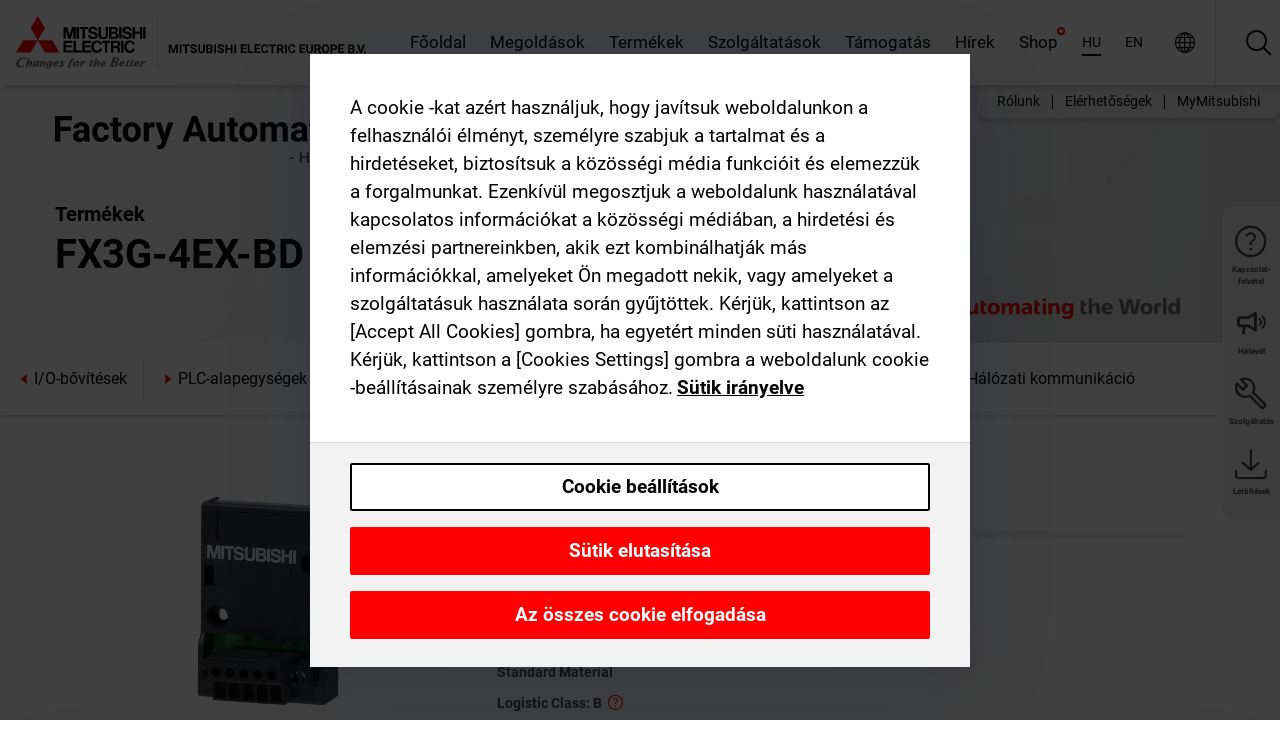

--- FILE ---
content_type: text/html; charset=utf-8
request_url: https://hu.mitsubishielectric.com/fa/products/cnt/plc/plc_fx/io-extension/fx3g-4ex-bd.html
body_size: 12665
content:
<!DOCTYPE html><html lang="hu"><head><meta charSet="utf-8"/><meta name="viewport" content="width=device-width, initial-scale=1, maximum-scale=1, shrink-to-fit=no"/><meta name="description" content="Az I/O-bővítések két típusa (integrált tápegységgel és anélkül) különböző számú be- és kimenettel és többféle konfigurációkban kapható."/><link rel="apple-touch-icon" sizes="180x180" href="/fa/_next/static/files/src/images/favicon/apple-touch-icon.a576e94e16661c7486e77fc16ca74afa.png"/><link rel="icon" type="image/png" sizes="32x32" href="/fa/_next/static/files/src/images/favicon/favicon-32x32.78b701aef25d51d878e4878571162938.png"/><link rel="icon" type="image/png" sizes="16x16" href="/fa/_next/static/files/src/images/favicon/favicon-16x16.2e8beea163ac4c258396a70fd1d4b03e.png"/><link rel="shortcut icon" href="/fa/_next/static/files/src/images/favicon/favicon.2fc59d6a311c8314039bf50a4b6cef3a.ico"/><link rel="manifest" href="/fa/_next/static/files/src/images/favicon/site.54961a6d8d02f30f416e4abae904e1ef.webmanifest" crossorigin="use-credentials"/><link rel="mask-icon" href="/fa/_next/static/files/src/images/favicon/safari-pinned-tab.23ac0e0c500b73aec26f41cff45a2b2f.svg" color="#e40520"/><meta name="msapplication-TileColor" content="#ffffff"/><meta name="msapplication-config" content="/fa/_next/static/files/src/images/favicon/browserconfig.3ac082469a9d37ced95b0b9cb788ad07.xml"/><meta name="theme-color" content="#ffffff"/><title>FX3G-4EX-BD</title><link rel="canonical" href="https://hu.mitsubishielectric.com/fa/products/cnt/plc/plc_fx/io-extension/fx3g-4ex-bd.html"/><link rel="alternate" hrefLang="no" href="https://no.mitsubishielectric.com/fa/products/cnt/plc/plc_fx/io-extension/fx3g-4ex-bd.html"/><link rel="alternate" hrefLang="en-NO" href="https://no.mitsubishielectric.com/fa/no_en/products/cnt/plc/plc_fx/io-extension/fx3g-4ex-bd.html"/><link rel="alternate" hrefLang="uk" href="https://ua.mitsubishielectric.com/fa/products/cnt/plc/plc_fx/io-extension/fx3g-4ex-bd.html"/><link rel="alternate" hrefLang="en-UA" href="https://ua.mitsubishielectric.com/fa/ua_en/products/cnt/plc/plc_fx/io-extension/fx3g-4ex-bd.html"/><link rel="alternate" hrefLang="sv" href="https://se.mitsubishielectric.com/fa/products/cnt/plc/plc_fx/io-extension/fx3g-4ex-bd.html"/><link rel="alternate" hrefLang="en-SE" href="https://se.mitsubishielectric.com/fa/se_en/products/cnt/plc/plc_fx/io-extension/fx3g-4ex-bd.html"/><link rel="alternate" hrefLang="en-IE" href="https://ie.mitsubishielectric.com/fa/products/cnt/plc/plc_fx/io-extension/fx3g-4ex-bd.html"/><link rel="alternate" hrefLang="en-GB" href="https://gb.mitsubishielectric.com/fa/products/cnt/plc/plc_fx/io-extension/fx3g-4ex-bd.html"/><link rel="alternate" hrefLang="tr" href="https://tr.mitsubishielectric.com/fa/products/cnt/plc/plc_fx/io-extension/fx3g-4ex-bd.html"/><link rel="alternate" hrefLang="en-TR" href="https://tr.mitsubishielectric.com/fa/tr_en/products/cnt/plc/plc_fx/io-extension/fx3g-4ex-bd.html"/><link rel="alternate" hrefLang="bg" href="https://bg.mitsubishielectric.com/fa/products/cnt/plc/plc_fx/io-extension/fx3g-4ex-bd.html"/><link rel="alternate" hrefLang="ro" href="https://ro.mitsubishielectric.com/fa/products/cnt/plc/plc_fx/io-extension/fx3g-4ex-bd.html"/><link rel="alternate" hrefLang="sl" href="https://si.mitsubishielectric.com/fa/products/cnt/plc/plc_fx/io-extension/fx3g-4ex-bd.html"/><link rel="alternate" hrefLang="sk" href="https://sk.mitsubishielectric.com/fa/products/cnt/plc/plc_fx/io-extension/fx3g-4ex-bd.html"/><link rel="alternate" hrefLang="en-SK" href="https://sk.mitsubishielectric.com/fa/sk_en/products/cnt/plc/plc_fx/io-extension/fx3g-4ex-bd.html"/><link rel="alternate" hrefLang="cs" href="https://cz.mitsubishielectric.com/fa/products/cnt/plc/plc_fx/io-extension/fx3g-4ex-bd.html"/><link rel="alternate" hrefLang="en-CZ" href="https://cz.mitsubishielectric.com/fa/cz_en/products/cnt/plc/plc_fx/io-extension/fx3g-4ex-bd.html"/><link rel="alternate" hrefLang="hu" href="https://hu.mitsubishielectric.com/fa/products/cnt/plc/plc_fx/io-extension/fx3g-4ex-bd.html"/><link rel="alternate" hrefLang="en-HU" href="https://hu.mitsubishielectric.com/fa/hu_en/products/cnt/plc/plc_fx/io-extension/fx3g-4ex-bd.html"/><link rel="alternate" hrefLang="pl" href="https://pl.mitsubishielectric.com/fa/products/cnt/plc/plc_fx/io-extension/fx3g-4ex-bd.html"/><link rel="alternate" hrefLang="en-PL" href="https://pl.mitsubishielectric.com/fa/pl_en/products/cnt/plc/plc_fx/io-extension/fx3g-4ex-bd.html"/><link rel="alternate" hrefLang="es" href="https://es.mitsubishielectric.com/fa/products/cnt/plc/plc_fx/io-extension/fx3g-4ex-bd.html"/><link rel="alternate" hrefLang="fr" href="https://fr.mitsubishielectric.com/fa/products/cnt/plc/plc_fx/io-extension/fx3g-4ex-bd.html"/><link rel="alternate" hrefLang="en-FR" href="https://fr.mitsubishielectric.com/fa/fr_en/products/cnt/plc/plc_fx/io-extension/fx3g-4ex-bd.html"/><link rel="alternate" hrefLang="it" href="https://it.mitsubishielectric.com/fa/products/cnt/plc/plc_fx/io-extension/fx3g-4ex-bd.html"/><link rel="alternate" hrefLang="en-IT" href="https://it.mitsubishielectric.com/fa/it_en/products/cnt/plc/plc_fx/io-extension/fx3g-4ex-bd.html"/><link rel="alternate" hrefLang="nl-BE" href="https://be.mitsubishielectric.com/fa/products/cnt/plc/plc_fx/io-extension/fx3g-4ex-bd.html"/><link rel="alternate" hrefLang="nl" href="https://nl.mitsubishielectric.com/fa/products/cnt/plc/plc_fx/io-extension/fx3g-4ex-bd.html"/><link rel="alternate" hrefLang="de" href="https://de.mitsubishielectric.com/fa/products/cnt/plc/plc_fx/io-extension/fx3g-4ex-bd.html"/><link rel="alternate" hrefLang="en-DE" href="https://de.mitsubishielectric.com/fa/de_en/products/cnt/plc/plc_fx/io-extension/fx3g-4ex-bd.html"/><link rel="alternate" hrefLang="en" href="https://emea.mitsubishielectric.com/fa/products/cnt/plc/plc_fx/io-extension/fx3g-4ex-bd.html"/><link rel="alternate" hrefLang="x-default" href="https://emea.mitsubishielectric.com/fa/products/cnt/plc/plc_fx/io-extension/fx3g-4ex-bd.html"/><meta name="next-head-count" content="46"/><link data-next-font="" rel="preconnect" href="/" crossorigin="anonymous"/><link rel="preload" href="/fa/_next/static/css/6943b53e47f56299.css" as="style"/><link rel="stylesheet" href="/fa/_next/static/css/6943b53e47f56299.css" data-n-g=""/><link rel="preload" href="/fa/_next/static/css/7809bb7da834c5e4.css" as="style"/><link rel="stylesheet" href="/fa/_next/static/css/7809bb7da834c5e4.css"/><link rel="preload" href="/fa/_next/static/css/5caab035cf548dcb.css" as="style"/><link rel="stylesheet" href="/fa/_next/static/css/5caab035cf548dcb.css"/><link rel="preload" href="/fa/_next/static/css/36169cc6e70816b8.css" as="style"/><link rel="stylesheet" href="/fa/_next/static/css/36169cc6e70816b8.css"/><link rel="preload" href="/fa/_next/static/css/b03faed2e3a1e386.css" as="style"/><link rel="stylesheet" href="/fa/_next/static/css/b03faed2e3a1e386.css"/><link rel="preload" href="/fa/_next/static/css/4e91afc5fcde397d.css" as="style"/><link rel="stylesheet" href="/fa/_next/static/css/4e91afc5fcde397d.css"/><link rel="preload" href="/fa/_next/static/css/52ff5c062de323c4.css" as="style"/><link rel="stylesheet" href="/fa/_next/static/css/52ff5c062de323c4.css"/><link rel="preload" href="/fa/_next/static/css/51b63c09a4fcbb25.css" as="style"/><link rel="stylesheet" href="/fa/_next/static/css/51b63c09a4fcbb25.css"/><link rel="preload" href="/fa/_next/static/css/2fe377d54ccd8bcc.css" as="style"/><link rel="stylesheet" href="/fa/_next/static/css/2fe377d54ccd8bcc.css"/><link rel="preload" href="/fa/_next/static/css/8b45db3e4b79d76d.css" as="style"/><link rel="stylesheet" href="/fa/_next/static/css/8b45db3e4b79d76d.css"/><link rel="preload" href="/fa/_next/static/css/319b433f6d83b539.css" as="style"/><link rel="stylesheet" href="/fa/_next/static/css/319b433f6d83b539.css"/><link rel="preload" href="/fa/_next/static/css/8d246778fae1cbd3.css" as="style"/><link rel="stylesheet" href="/fa/_next/static/css/8d246778fae1cbd3.css"/><link rel="preload" href="/fa/_next/static/css/6e3d3207063d673d.css" as="style"/><link rel="stylesheet" href="/fa/_next/static/css/6e3d3207063d673d.css"/><noscript data-n-css=""></noscript><script defer="" nomodule="" src="/fa/_next/static/chunks/polyfills-42372ed130431b0a.js"></script><script defer="" src="/fa/_next/static/chunks/9039.ca826586d239fee1.js"></script><script defer="" src="/fa/_next/static/chunks/9876.67a5220944abb404.js"></script><script defer="" src="/fa/_next/static/chunks/i18n-hu.3901f1a3d033a221.js"></script><script defer="" src="/fa/_next/static/chunks/9762.b57a9bf4ad2d671b.js"></script><script defer="" src="/fa/_next/static/chunks/4761-0063ed188b43a65f.js"></script><script defer="" src="/fa/_next/static/chunks/851.e8e443f58082611c.js"></script><script defer="" src="/fa/_next/static/chunks/2848.5bee2b4013ed37d3.js"></script><script defer="" src="/fa/_next/static/chunks/4474.033f76711d47eea8.js"></script><script defer="" src="/fa/_next/static/chunks/8834-17b125b1bbfb86f3.js"></script><script defer="" src="/fa/_next/static/chunks/5285.e251bc5d5816cb4a.js"></script><script defer="" src="/fa/_next/static/chunks/6711.e8ea6bf3d1b2be6d.js"></script><script defer="" src="/fa/_next/static/chunks/6233.1ded2324f0aad072.js"></script><script defer="" src="/fa/_next/static/chunks/7318.af33bc677d457f62.js"></script><script src="/fa/_next/static/chunks/webpack-9055214fda108709.js" defer=""></script><script src="/fa/_next/static/chunks/framework-978a6051e6d0c57a.js" defer=""></script><script src="/fa/_next/static/chunks/main-01a8f294476b3c7a.js" defer=""></script><script src="/fa/_next/static/chunks/pages/_app-a2b5c0f5021879c5.js" defer=""></script><script src="/fa/_next/static/chunks/pages/products/%5B...path%5D-47d169f5b57e8fca.js" defer=""></script><script src="/fa/_next/static/Kti1beL54EXwMtSYaGG6b/_buildManifest.js" defer=""></script><script src="/fa/_next/static/Kti1beL54EXwMtSYaGG6b/_ssgManifest.js" defer=""></script></head><body><div class="app-wrapper"><div id="__next"><style>
    #nprogress {
      pointer-events: none;
    }
    #nprogress .bar {
      background: #29D;
      position: fixed;
      z-index: 9999;
      top: 0;
      left: 0;
      width: 100%;
      height: 3px;
    }
    #nprogress .peg {
      display: block;
      position: absolute;
      right: 0px;
      width: 100px;
      height: 100%;
      box-shadow: 0 0 10px #29D, 0 0 5px #29D;
      opacity: 1;
      -webkit-transform: rotate(3deg) translate(0px, -4px);
      -ms-transform: rotate(3deg) translate(0px, -4px);
      transform: rotate(3deg) translate(0px, -4px);
    }
    #nprogress .spinner {
      display: block;
      position: fixed;
      z-index: 1031;
      top: 15px;
      right: 15px;
    }
    #nprogress .spinner-icon {
      width: 18px;
      height: 18px;
      box-sizing: border-box;
      border: solid 2px transparent;
      border-top-color: #29D;
      border-left-color: #29D;
      border-radius: 50%;
      -webkit-animation: nprogresss-spinner 400ms linear infinite;
      animation: nprogress-spinner 400ms linear infinite;
    }
    .nprogress-custom-parent {
      overflow: hidden;
      position: relative;
    }
    .nprogress-custom-parent #nprogress .spinner,
    .nprogress-custom-parent #nprogress .bar {
      position: absolute;
    }
    @-webkit-keyframes nprogress-spinner {
      0% {
        -webkit-transform: rotate(0deg);
      }
      100% {
        -webkit-transform: rotate(360deg);
      }
    }
    @keyframes nprogress-spinner {
      0% {
        transform: rotate(0deg);
      }
      100% {
        transform: rotate(360deg);
      }
    }
  </style><div class="Header_root__pzmj4"><div class="headroom-wrapper"><div class="headroom headroom--unfixed"><div class="Header_headerWrapper__DekL_"><div class="Header_header__WnKkU"><div class="Grid_containerFluidLg__zRTdk"><div class="Header_top__0s1Xl"><a rel="follow" class="Logo_root__QbgAT" href="https://hu.mitsubishielectric.com/fa"><img class="Logo_logo__qW1eN" src="/fa/_next/static/files/src/images/theme/mefa/logo/logo-europe.156c24cd4cf95dc2ee1aa4f85f38cab0.svg" alt="MITSUBISHI ELECTRIC Changes for the Better"/></a><div class="Header_navWrapper__ySc6C Header_desktop__JZ5s_"><div class="MainNavigation_root__KGiMA Header_mainNavigation__YuL_M"></div></div><div class="Header_topAside__8CrKi"><a class="IconLink_root___zYZ3 Header_link__x2oft Header_desktop__JZ5s_" rel="follow noopener noreferrer " href="https://www.mitsubishielectric.com/fa/worldwide/index.html" target="popup"><span class="IconLink_icon__epuhu Header_link--icon__FXSJK icon-global"></span><span class="IconLink_iconRight__ElcD5 Header_link--iconRight__cHMZM icon-blank"></span></a><span class="Header_linkWrapper__dub_r Header_desktop__JZ5s_"><a class="IconLink_root___zYZ3 Header_linkSearch__5e0ZV" rel="follow noopener noreferrer "><span class="IconLink_icon__epuhu Header_linkSearch--icon__bmubY icon-search"></span></a><div class="Search_root__5pOaT Search_isCustom__R1uVW"><div class="Search_fieldWrapper__4XmwP"><div class="Search_fieldWrapperContent__YWu_g"><a class="Search_showAdvancedSearchLink__nTAoW BasicLink_isStyless__0CAHH" rel="follow noopener noreferrer " href="https://hu.mitsubishielectric.com/fa/advanced-search?q="><span class="Search_fieldIcon__rRCsr icon-search"></span></a></div></div><div class=""><div></div></div></div></span><div class="Header_triggersWrap__7hFWw Header_phone__zj2yS"><a class="IconLink_root___zYZ3 Header_link__x2oft" rel="follow noopener noreferrer "><span class="IconLink_icon__epuhu Header_link--icon__FXSJK icon-menu"></span></a></div></div></div></div><div class="Header_floatingMenus__IL4PM Header_desktop__JZ5s_"><div class="HeaderLinks_root__4EjxV Header_floatingMenu__BrMSb"><a class="HeaderLinks_link__0Biow HeaderLinks_phone__CSCD6" rel="follow noopener noreferrer " href="https://www.mitsubishielectric.com/fa/worldwide/index.html" target="_blank"><button class="Button_root__PfW0G HeaderLinks_btn__8LBuH Button_link__99QS3"><span class="Button_label___b9zT"><span>Helyszínek világszerte</span></span></button><span class="HeaderLinks_icon__xl0Rj icon-external HeaderLinks_externalIcon__AznLw"></span></a><a class="Subheader_link__G6ZZ_" rel="follow noopener noreferrer "><button disabled="" class="Button_root__PfW0G Subheader_btn__WJO6c Button_link__99QS3 Button_is-disabled__ML_N2 Subheader_btn--is-disabled__IY7JT"><span class="Button_label___b9zT"><span>MyMitsubishi</span></span></button></a></div></div></div><div class="Header_menuCollapsible__O_D04"><div class="MainNavigation_root__KGiMA MainNavigation_isBlock__3KsSU"></div></div></div></div></div></div><div><div class="PageMainTeaser_root__t9v9D Content_teaser___1bS2 PageMainTeaser_third__ftP0k PageMainTeaser_hasAutomatingTheWorld__T2uDz"><span class="LazyImage_imageWrapper__KC5Sz PageMainTeaser_imageWrapper__yVzAP LazyImage_imageAbsolute__bdoNy"><span class="LazyImage_imageElement__JKU7j"></span><noscript><img class="LazyImage_imageElement__JKU7j" src="/fa/_next/static/files/src/images/tiers/Products-background-3rd-tier.be581767a2fbff7cf5c8cbecab047847.jpg"/></noscript></span><div class="PageMainTeaser_content__MC_iv"><div class="PageMainTeaser_faLogo__Y9ZXR"><img src="/fa/_next/static/files/src/images/theme/mefa/logo/fa_logo_hungary.4708b83476e3422deedcc6433129f00d.svg" alt="Factory Automation" class="PageMainTeaser_faLogo__Y9ZXR"/></div><div class="PageMainTeaser_titleArea__BdS5X"><div class="PageMainTeaser_mainTitle__BCNL6">MELSEC PLC - programozható vezérlések</div><h1 class="PageMainTeaser_subTitle__i8bRR">FX3G-4EX-BD</h1></div><img src="/fa/_next/static/files/src/images/theme/mefa/logo/atw.274bd77a24f3b3a3d550ebfc3a736bba.svg" alt="Automating the World" class="PageMainTeaser_atwLogo__Ly1sP"/></div></div><div class="Content_pageNav__GD4_w"><div class="SidebarNavigation_root__4_J9f"><div class="SidebarNavigation_container__0G3P9 Grid_containerFluidLg__zRTdk"><div class="SidebarNavigation_content__jUW4Q"><div class="SidebarNavigation_header__NWpvP"><span style="display:contents"><a class="IconLink_root___zYZ3 SidebarNavigation_navLink__IydTR" rel="follow noopener noreferrer " href="https://hu.mitsubishielectric.com/fa/products/cnt/plc/plc_fx/io-extension"><span class="IconLink_icon__epuhu icon-navigation_condensed_left"></span><span>I/O-bővítések</span></a></span></div><ul class="SidebarNavigation_nav__KaPOO"><li class="SidebarNavigation_navItem__U6wv6"><span style="display:contents"><a class="IconLink_root___zYZ3 SidebarNavigation_navLink__IydTR" rel="follow noopener noreferrer " href="https://hu.mitsubishielectric.com/fa/products/cnt/plc/plc_fx/plc-main-unit"><span class="IconLink_icon__epuhu icon-navigation_condensed_right"></span><span class="IconLink_label__ZVIm8">PLC-alapegységek</span></a></span></li><li class="SidebarNavigation_navItem__U6wv6"><span style="display:contents"><a class="IconLink_root___zYZ3 SidebarNavigation_navLink__IydTR IconLink_link--isActive__8_Ek1 SidebarNavigation_navLink--link--isActive__2g4tM" rel="follow noopener noreferrer " href="https://hu.mitsubishielectric.com/fa/products/cnt/plc/plc_fx/io-extension"><span class="IconLink_icon__epuhu icon-navigation_condensed_right"></span><span class="IconLink_label__ZVIm8">I/O-bővítések</span></a></span></li><li class="SidebarNavigation_navItem__U6wv6"><span style="display:contents"><a class="IconLink_root___zYZ3 SidebarNavigation_navLink__IydTR" rel="follow noopener noreferrer " href="https://hu.mitsubishielectric.com/fa/products/cnt/plc/plc_fx/analog-control"><span class="IconLink_icon__epuhu icon-navigation_condensed_right"></span><span class="IconLink_label__ZVIm8">Analóg modulok</span></a></span></li><li class="SidebarNavigation_navItem__U6wv6"><span style="display:contents"><a class="IconLink_root___zYZ3 SidebarNavigation_navLink__IydTR" rel="follow noopener noreferrer " href="https://hu.mitsubishielectric.com/fa/products/cnt/plc/plc_fx/highspeed-counting"><span class="IconLink_icon__epuhu icon-navigation_condensed_right"></span><span class="IconLink_label__ZVIm8">Nagy sebességű számláló</span></a></span></li><li class="SidebarNavigation_navItem__U6wv6"><span style="display:contents"><a class="IconLink_root___zYZ3 SidebarNavigation_navLink__IydTR" rel="follow noopener noreferrer " href="https://hu.mitsubishielectric.com/fa/products/cnt/plc/plc_fx/positioning-control"><span class="IconLink_icon__epuhu icon-navigation_condensed_right"></span><span class="IconLink_label__ZVIm8">Pozicionálás</span></a></span></li><li class="SidebarNavigation_navItem__U6wv6"><span style="display:contents"><a class="IconLink_root___zYZ3 SidebarNavigation_navLink__IydTR" rel="follow noopener noreferrer " href="https://hu.mitsubishielectric.com/fa/products/cnt/plc/plc_fx/network-communication"><span class="IconLink_icon__epuhu icon-navigation_condensed_right"></span><span class="IconLink_label__ZVIm8">Hálózati kommunikáció</span></a></span></li></ul></div></div></div></div><div class="Content_container__7GVkA Grid_containerFluidLg__zRTdk"><div class="Content_cols__TZMBM"><div class="Content_nav__a5JlZ"></div><div class="Content_main__yCJUN"><div class="LoadingAnimation_root__4YuiU"><div class="LoadingAnimation_content__QRPsp"><img src="/fa/_next/static/files/src/images/animation/loading-robot-hand.6ea907a67299ad5829899eb0c24c34b6.gif" class="LoadingAnimation_gif__ImD_w LoadingAnimation_gif-medium__LNo2h" alt=""/><span class="LoadingAnimation_label__vIQCR LoadingAnimation_label-medium__3IXMC">Betöltés...</span></div></div></div></div><div class="Content_aside__SGr8u"><div class="FloatingSidebar_root__VE_X0"><div class="FloatingSidebarNavigation_root__hnt95"><div class="FloatingSidebarNavigation_menu__3Ojsk"><ul class="FloatingSidebarNavigation_nav__Tc9ac"><li class="FloatingSidebarNavigation_navItem__bRe87"><a class="IconLink_root___zYZ3 FloatingSidebarNavigation_navLink__blKCT" rel="follow noopener noreferrer " href="https://hu.mitsubishielectric.com/fa/service"><span class="IconLink_icon__epuhu FloatingSidebarNavigation_navLink--icon__dNjSi icon-tool"></span><span class="IconLink_label__ZVIm8 FloatingSidebarNavigation_navLink--label__SOBtC">Szolgáltatás</span></a></li><li class="FloatingSidebarNavigation_navItem__bRe87"><a class="IconLink_root___zYZ3 FloatingSidebarNavigation_navLink__blKCT" rel="follow noopener noreferrer " href="https://hu.mitsubishielectric.com/fa/advanced-search?ct=document&amp;sb=date"><span class="IconLink_icon__epuhu FloatingSidebarNavigation_navLink--icon__dNjSi icon-download"></span><span class="IconLink_label__ZVIm8 FloatingSidebarNavigation_navLink--label__SOBtC">Letöltések</span></a></li></ul></div></div></div></div><div class="BackToTopButton_root__XrELz BackToTopButton_hidden__AbOqJ"><button type="button" class="Button_root__PfW0G BackToTopButton_button__G_GWl Button_black__u0oxO"><span class="Button_icon__x31Nw BackToTopButton_button--icon__LghVg icon-chevron-up" aria-hidden="true"></span></button></div></div></div><div class="Footer_root__9thnv"><div class="Footer_breadcrumbs__Cp3SD"><div class="Footer_container__Lyq6N Grid_containerFluidLg__zRTdk"><div class="Breadcrumbs_root__8Q1M5"><ul class="Breadcrumbs_list__G9w2Y"><li class="Breadcrumbs_listItem__gjm_y"><span style="display:contents"><a class="Breadcrumbs_link__Ty0Lq" rel="follow noopener noreferrer " href="https://hu.mitsubishielectric.com/fa/products/cnt">Vezérlések</a></span></li><li class="Breadcrumbs_listItem__gjm_y"><span style="display:contents"><a class="Breadcrumbs_link__Ty0Lq" rel="follow noopener noreferrer " href="https://hu.mitsubishielectric.com/fa/products/cnt/plc">MELSEC PLC - programozható vezérlések</a></span></li><li class="Breadcrumbs_listItem__gjm_y"><span style="display:contents"><a class="Breadcrumbs_link__Ty0Lq" rel="follow noopener noreferrer " href="https://hu.mitsubishielectric.com/fa/products/cnt/plc/plc_fx">MELSEC FX PLC sorozat</a></span></li><li class="Breadcrumbs_listItem__gjm_y"><span style="display:contents"><a class="Breadcrumbs_link__Ty0Lq" rel="follow noopener noreferrer " href="https://hu.mitsubishielectric.com/fa/products/cnt/plc/plc_fx/io-extension">I/O-bővítések</a></span></li><li class="Breadcrumbs_listItem__gjm_y"><span class="Breadcrumbs_active__ZhcEo">FX3G-4EX-BD</span></li></ul></div></div></div><div class="Footer_footer__WZb4K"><div class="Footer_containerMain__gMjns Grid_containerFluidLg__zRTdk"><div class="Footer_content__Xp_oM"><ul class="Footer_nav__WNpOs"></ul><div class="Footer_copyright__WazQd"><span></span></div></div></div></div></div></div></div><script id="__NEXT_DATA__" type="application/json">{"props":{"pageProps":{"baseUrl":"/products","categoryUrl":"/cnt/plc/plc_fx/io-extension","params":{"$baseName":"fx3g-4ex-bd"},"url":"/cnt/plc/plc_fx/io-extension/fx3g-4ex-bd.html","categoryDataResult":{"productCategoryByUrl":{"__typename":"ProductCategory","id":"blte1198ebf418dafb0","title":"I/O-bővítések","additionalTitle":"","descriptionHeader":null,"description":"Az I/O-bővítések két típusa (integrált tápegységgel és anélkül) különböző számú be- és kimenettel és többféle konfigurációkban kapható.","url":"/cnt/plc/plc_fx/io-extension","isFinal":true,"isGeneral":false,"isTeaserOnly":false,"isInheritedTeaserOnly":false,"showSideNavigation":true,"showThirdLevelSubCategories":true,"showTeaserDescription":null,"collapsibleType":"","maxNumberOfLines":1,"showAnchorLinks":false,"contentCollapsed":false,"overrideCollapsibleTitle":null,"content":null,"image":{"__typename":"Image","url":"https://eu-images.contentstack.com/v3/assets/blt5412ff9af9aef77f/bltcb6f3c1f33fe5faa/65a7d1e70d8621040a4fc6e2/f_io_extension_thumb.png?auto=webp\u0026quality=100\u0026format=jpg\u0026disable=upscale","title":"Product Image | Controllers | Programmable Controllers MELSEC | MELSEC-F Series | I/O extension"},"subNavigation":[],"generalCategoryNavigation":[],"parentPath":[{"__typename":"ProductCategoryNavigationData","id":"bltcf86a86214811ad4","title":"Vezérlések","url":"/cnt","productCategoryGroups":[{"__typename":"ProductCategoryGroupNavigationData","id":"blt29f1ce0926dfc433","image":null,"elements":[{"__typename":"ProductCategory","id":"blt7dad488e11267ae4","title":"Programmable Automation Controllers MELSEC","type":"product_category","url":"/cnt/mxc","isInheritedTeaserOnly":false,"isTeaserOnly":false,"isGeneral":false},{"__typename":"ProductCategory","id":"blt8a003fa7b726dd0b","title":"MELSEC PLC - programozható vezérlések","type":"product_category","url":"/cnt/plc","isInheritedTeaserOnly":false,"isTeaserOnly":false,"isGeneral":false},{"__typename":"ProductCategory","id":"blta58c739403527cfe","title":"Vezérlések szervorendszerekhez","type":"product_category","url":"/cnt/ssc","isInheritedTeaserOnly":false,"isTeaserOnly":false,"isGeneral":false}],"description":null,"showElementImage":true,"showElementDescription":true,"showMainLinkOnly":false,"elementAreTeasersOnly":false}],"subNavigation":[],"generalCategoryNavigation":[]},{"__typename":"ProductCategoryNavigationData","id":"blt8a003fa7b726dd0b","title":"MELSEC PLC - programozható vezérlések","url":"/cnt/plc","productCategoryGroups":[{"__typename":"ProductCategoryGroupNavigationData","id":"blt620fc7a2b266599e","image":null,"elements":[{"__typename":"ProductCategory","id":"blt4f6878937f9a2b1c","title":"MELSEC iQ-R PLC sorozat","type":"product_category","url":"/cnt/plc/plcr","isInheritedTeaserOnly":false,"isTeaserOnly":false,"isGeneral":false},{"__typename":"ProductCategory","id":"bltef8d9df031dc6d89","title":"MELSEC iQ-F PLC sorozat","type":"product_category","url":"/cnt/plc/plcf","isInheritedTeaserOnly":false,"isTeaserOnly":false,"isGeneral":false},{"__typename":"ProductCategory","id":"bltd3324f3b8f319aa1","title":"MELSEC System Q PLC sorozat","type":"product_category","url":"/cnt/plc/plcq","isInheritedTeaserOnly":false,"isTeaserOnly":false,"isGeneral":false},{"__typename":"ProductCategory","id":"bltb7fe5fb8cb5759c3","title":"MELSEC L PLC sorozat","type":"product_category","url":"/cnt/plc/plcl","isInheritedTeaserOnly":false,"isTeaserOnly":false,"isGeneral":false},{"__typename":"ProductCategory","id":"blteb2bb06059606143","title":"MELSEC FX PLC sorozat","type":"product_category","url":"/cnt/plc/plc_fx","isInheritedTeaserOnly":false,"isTeaserOnly":false,"isGeneral":false},{"__typename":"ProductCategory","id":"blt7741dd4d1cff6f04","title":"MELSEC hálózatok","type":"product_category","url":"/cnt/plc/plcccl","isInheritedTeaserOnly":false,"isTeaserOnly":false,"isGeneral":false},{"__typename":"ProductCategory","id":"blt972cba90150c2a04","title":"Options","type":"product_category","url":"/cnt/plc/options","isInheritedTeaserOnly":false,"isTeaserOnly":false,"isGeneral":false},{"__typename":"ProductCategory","id":"blt9fb817cbc10ff0f3","title":"MELSEC Engineering szoftver","type":"product_category","url":"/cnt/plc/plceng","isInheritedTeaserOnly":false,"isTeaserOnly":false,"isGeneral":false}],"description":null,"showElementImage":true,"showElementDescription":true,"showMainLinkOnly":true,"elementAreTeasersOnly":false},{"__typename":"ProductCategoryGroupNavigationData","id":"bltd84807be338aaa6f","image":null,"elements":[{"__typename":"ProductCategory","id":"bltf9c3b259c7c58b19","title":"iQ Works","type":"product_category","url":"/cnt/plc/plceng/iq_works","isInheritedTeaserOnly":false,"isTeaserOnly":false,"isGeneral":false},{"__typename":"ProductCategory","id":"blt84aab750b0800fc0","title":"GX Works","type":"product_category","url":"/cnt/plc/plceng/gx_works2","isInheritedTeaserOnly":false,"isTeaserOnly":false,"isGeneral":false},{"__typename":"ProductCategory","id":"blt3420f3d4677666b1","title":"e-Manual","type":"product_category","url":"/cnt/plc/plceng/e-manual","isInheritedTeaserOnly":false,"isTeaserOnly":false,"isGeneral":false},{"__typename":"ProductCategory","id":"bltc4dcfef00659b4a3","title":"MX Component","type":"product_category","url":"/cnt/plc/plceng/mx_components","isInheritedTeaserOnly":false,"isTeaserOnly":false,"isGeneral":false},{"__typename":"ProductCategory","id":"blt530700f5c812b24d","title":"MX Sheet","type":"product_category","url":"/cnt/plc/plceng/mx-sheet","isInheritedTeaserOnly":false,"isTeaserOnly":false,"isGeneral":false},{"__typename":"ProductCategory","id":"blt1d64af05a1338e4f","title":"További szoftverek","type":"product_category","url":"/cnt/plc/plceng/other_eng","isInheritedTeaserOnly":false,"isTeaserOnly":false,"isGeneral":false},{"__typename":"ProductCategory","id":"blt26c8f75393978d6b","title":"Konfigurációs és konvertáló szoftverek","type":"product_category","url":"/cnt/plc/plceng/support_tools","isInheritedTeaserOnly":false,"isTeaserOnly":false,"isGeneral":false}],"description":null,"showElementImage":true,"showElementDescription":true,"showMainLinkOnly":true,"elementAreTeasersOnly":true},{"__typename":"ProductCategoryGroupNavigationData","id":"blt5b00c399f9d0235a","image":null,"elements":[{"__typename":"ProductCategory","id":"blt6dce7f14139d492f","title":"All CPUs","type":"product_category","url":"/cnt/plc/allcpu","isInheritedTeaserOnly":false,"isTeaserOnly":false,"isGeneral":true},{"__typename":"ProductCategory","id":"blt2bac9198e34fedb7","title":"All Software","type":"product_category","url":"/cnt/plc/allsoftware","isInheritedTeaserOnly":false,"isTeaserOnly":false,"isGeneral":true},{"__typename":"ProductCategory","id":"blt523726b9143b6c03","title":"All Power Supplies","type":"product_category","url":"/cnt/plc/allpowersupply","isInheritedTeaserOnly":false,"isTeaserOnly":false,"isGeneral":true},{"__typename":"ProductCategory","id":"blt5a0a9e4b35e67c04","title":"All Base Units","type":"product_category","url":"/cnt/plc/allbaseunit","isInheritedTeaserOnly":false,"isTeaserOnly":false,"isGeneral":true},{"__typename":"ProductCategory","id":"blt3aa8d308e86406b6","title":"All Digital I/O Modules","type":"product_category","url":"/cnt/plc/alldigitaliomodule","isInheritedTeaserOnly":false,"isTeaserOnly":false,"isGeneral":true},{"__typename":"ProductCategory","id":"blt2fdd7b50f94c1e50","title":"All Analogue I/O Modules","type":"product_category","url":"/cnt/plc/analogueiomodule","isInheritedTeaserOnly":false,"isTeaserOnly":false,"isGeneral":true},{"__typename":"ProductCategory","id":"blt37d3e15567fccdb3","title":"All Counter/Positioning Modules","type":"product_category","url":"/cnt/plc/allcounterpositioningmodule","isInheritedTeaserOnly":false,"isTeaserOnly":false,"isGeneral":true},{"__typename":"ProductCategory","id":"blt59bb8f2aac686d24","title":"All Network/Communication Modules","type":"product_category","url":"/cnt/plc/allnetworkcommunicationmodule","isInheritedTeaserOnly":false,"isTeaserOnly":false,"isGeneral":true},{"__typename":"ProductCategory","id":"blt061b411268d8c553","title":"All Options","type":"product_category","url":"/cnt/plc/alloption","isInheritedTeaserOnly":false,"isTeaserOnly":false,"isGeneral":true}],"description":null,"showElementImage":false,"showElementDescription":false,"showMainLinkOnly":false,"elementAreTeasersOnly":false},{"__typename":"ProductCategoryGroupNavigationData","id":"bltb2d5bdee146b2554","image":null,"elements":[],"description":null,"showElementImage":false,"showElementDescription":false,"showMainLinkOnly":false,"elementAreTeasersOnly":false}],"subNavigation":[],"generalCategoryNavigation":[]},{"__typename":"ProductCategoryNavigationData","id":"blteb2bb06059606143","title":"MELSEC FX PLC sorozat","url":"/cnt/plc/plc_fx","productCategoryGroups":[{"__typename":"ProductCategoryGroupNavigationData","id":"blt36269dd7df75e78f","image":null,"elements":[{"__typename":"ProductCategory","id":"blt573f195a02ea6c53","title":"PLC-alapegységek","type":"product_category","url":"/cnt/plc/plc_fx/plc-main-unit","isInheritedTeaserOnly":false,"isTeaserOnly":false,"isGeneral":false},{"__typename":"ProductCategory","id":"blte1198ebf418dafb0","title":"I/O-bővítések","type":"product_category","url":"/cnt/plc/plc_fx/io-extension","isInheritedTeaserOnly":false,"isTeaserOnly":false,"isGeneral":false},{"__typename":"ProductCategory","id":"blt83a3ceead0991f76","title":"Analóg modulok","type":"product_category","url":"/cnt/plc/plc_fx/analog-control","isInheritedTeaserOnly":false,"isTeaserOnly":false,"isGeneral":false},{"__typename":"ProductCategory","id":"bltcb9bbf7b93ae9735","title":"Nagy sebességű számláló","type":"product_category","url":"/cnt/plc/plc_fx/highspeed-counting","isInheritedTeaserOnly":false,"isTeaserOnly":false,"isGeneral":false},{"__typename":"ProductCategory","id":"blt902d1e93e2dbcee6","title":"Pozicionálás","type":"product_category","url":"/cnt/plc/plc_fx/positioning-control","isInheritedTeaserOnly":false,"isTeaserOnly":false,"isGeneral":false},{"__typename":"ProductCategory","id":"blt000b7a1627c9f0e8","title":"Hálózati kommunikáció","type":"product_category","url":"/cnt/plc/plc_fx/network-communication","isInheritedTeaserOnly":false,"isTeaserOnly":false,"isGeneral":false}],"description":null,"showElementImage":true,"showElementDescription":true,"showMainLinkOnly":false,"elementAreTeasersOnly":false}],"subNavigation":[],"generalCategoryNavigation":[]}],"seo":{"__typename":"Seo","title":"Melsec Fx i/q bővítések - Mitsubishi Electric","description":"a Melsec Fx termékcsalád I/Q bővítései integrált tápegységgel vagy anélkül többféle konfigurációban kaphatók.","portalName":"Hungary","fallbackTitle":"Melsec Fx i/q bővítések - Mitsubishi Electric"},"menus":[],"pageMainTeaser":{"__typename":"PageMainTeaser","level":"third","background":{"__typename":"Image","id":"blt5c15b76859a35e60","title":"Wave background 3rd tier","url":"https://eu-images.contentstack.com/v3/assets/blt5412ff9af9aef77f/blt84cfd69a077f21b4/655dbd5e323a8f040a9ee4f2/wave-background-3rd-tier.jpg?auto=webp\u0026quality=100\u0026format=jpg\u0026disable=upscale"},"foreground":null,"factoryAutomationColor":"black","pageTitleColor":"black","sublineText":null,"showAutomatingTheWorldText":true},"fallbackPageMainTeaser":null,"overviewTeaser":{"__typename":"OverviewTeaser","headline":null,"text":null,"link":null,"image":null,"imageLink":{"__typename":"Link","url":null},"representation":"solution"},"catchphraseTeaser":null,"categoryGroups":[]}},"productDataResult":{"productByUrl":{"__typename":"Product","id":"blte78b24d6f7feddbf","title":"FX3G-4EX-BD","additionalTitle":null,"shortDescription":"FX3G BD Board 4 Inputs DC24V","additionalDescription":null,"hasRelatedDocuments":true,"published":"2026-01-12T18:55:45.944Z","created":"2025-09-10T22:03:20.760Z","version":16,"slug":"fx3g-4ex-bd","code":"271700","url":"/fx3g-4ex-bd","price":null,"materialGroup":"10.STANDARD.ITEM","meeMemoText":null,"logisticClass":"B","materialType":"ZHWA","boostInSearch":false,"consumptionl3m":9.333,"meta":[{"__typename":"Meta","key":"ABCIndicator","value":"\"B\""},{"__typename":"Meta","key":"materialType","value":"\"ZHWA\""},{"__typename":"Meta","key":"extMatGroupLangKey","value":"\"10.STANDARD.ITEM\""},{"__typename":"Meta","key":"listPrices","value":"[{\"catalog\":\"FA_IA_0410_01_10\",\"listPrices\":[{\"currencyIso\":\"EUR\",\"customerListPrice\":\"EB\",\"formattedValue\":\"€69.60\",\"priceType\":\"BUY\",\"value\":69.6},{\"currencyIso\":\"EUR\",\"customerListPrice\":\"EG\",\"formattedValue\":\"€65.00\",\"priceType\":\"BUY\",\"value\":65},{\"currencyIso\":\"NOK\",\"customerListPrice\":\"EO\",\"formattedValue\":\"NOK718.00\",\"priceType\":\"BUY\",\"value\":718},{\"currencyIso\":\"SEK\",\"customerListPrice\":\"ES\",\"formattedValue\":\"SEK540.00\",\"priceType\":\"BUY\",\"value\":540},{\"currencyIso\":\"EUR\",\"formattedValue\":\"€53.37\",\"priceType\":\"BUY\",\"value\":53.37},{\"currencyIso\":\"GBP\",\"formattedValue\":\"£46.57\",\"priceType\":\"BUY\",\"value\":46.57}]},{\"catalog\":\"FA_IA_0210_01_10\",\"listPrices\":[{\"currencyIso\":\"EUR\",\"formattedValue\":\"€ 77,75\",\"priceType\":\"BUY\",\"value\":77.75}]},{\"catalog\":\"FA_IA_0310_01_10\",\"listPrices\":[{\"currencyIso\":\"GBP\",\"formattedValue\":\"£199.00\",\"priceType\":\"BUY\",\"value\":199}]},{\"catalog\":\"FA_IA_0510_01_10\",\"listPrices\":[{\"currencyIso\":\"EUR\",\"customerListPrice\":\"G1\",\"formattedValue\":\"€20.47\",\"priceType\":\"BUY\",\"value\":20.47},{\"currencyIso\":\"EUR\",\"customerListPrice\":\"G3\",\"formattedValue\":\"€23.53\",\"priceType\":\"BUY\",\"value\":23.53},{\"currencyIso\":\"GBP\",\"customerListPrice\":\"G4\",\"formattedValue\":\"£17.51\",\"priceType\":\"BUY\",\"value\":17.51},{\"currencyIso\":\"RUB\",\"customerListPrice\":\"G9\",\"formattedValue\":\"₽1,993.21\",\"priceType\":\"BUY\",\"value\":1993.21}]},{\"catalog\":\"FA_IA_0610_01_10\",\"listPrices\":[{\"currencyIso\":\"EUR\",\"customerListPrice\":\"I0\",\"formattedValue\":\"€75.00\",\"priceType\":\"BUY\",\"value\":75},{\"currencyIso\":\"EUR\",\"formattedValue\":\"€75.00\",\"priceType\":\"BUY\",\"value\":75}]},{\"catalog\":\"FA_IA_0910_01_10\",\"listPrices\":[{\"currencyIso\":\"EUR\",\"customerListPrice\":\"EE\",\"formattedValue\":\"€ 89,16\",\"priceType\":\"BUY\",\"value\":89.16},{\"currencyIso\":\"GBP\",\"customerListPrice\":\"EF\",\"formattedValue\":\"£124.12\",\"priceType\":\"BUY\",\"value\":124.12}]},{\"catalog\":\"FA_IA_1100_01_10\",\"listPrices\":[{\"currencyIso\":\"EUR\",\"formattedValue\":\"€80.55\",\"priceType\":\"BUY\",\"value\":80.55}]},{\"catalog\":\"FA_IA_1510_01_10\",\"listPrices\":[{\"currencyIso\":\"EUR\",\"customerListPrice\":\"EB\",\"formattedValue\":\"€ 69,60\",\"priceType\":\"BUY\",\"value\":69.6},{\"currencyIso\":\"SEK\",\"customerListPrice\":\"ES\",\"formattedValue\":\"SEK752.00\",\"priceType\":\"BUY\",\"value\":752}]},{\"catalog\":\"FA_IA_1710_01_10\",\"listPrices\":[{\"currencyIso\":\"CZK\",\"customerListPrice\":\"PE\",\"formattedValue\":\"Kč1,654.76\",\"priceType\":\"BUY\",\"value\":1654.76},{\"currencyIso\":\"EUR\",\"customerListPrice\":\"PE\",\"formattedValue\":\"€64.30\",\"priceType\":\"BUY\",\"value\":64.3},{\"currencyIso\":\"EUR\",\"customerListPrice\":\"PF\",\"formattedValue\":\"€64.30\",\"priceType\":\"BUY\",\"value\":64.3}]}]"}],"catalogs":["FA_IA_0410_01_10","FA_IA_0410_01_10_EUR_EB","FA_IA_0410_01_10_EUR_EG","FA_IA_0410_01_10_NOK_EO","FA_IA_0410_01_10_SEK_ES","FA_IA_0410_01_10_EUR","FA_IA_0410_01_10_GBP","FA_IA_0210_01_10","FA_IA_0210_01_10_EUR","FA_IA_0310_01_10","FA_IA_0310_01_10_GBP","FA_IA_0510_01_10","FA_IA_0510_01_10_EUR_G1","FA_IA_0510_01_10_EUR_G3","FA_IA_0510_01_10_GBP_G4","FA_IA_0510_01_10_RUB_G9","FA_IA_0610_01_10","FA_IA_0610_01_10_EUR_I0","FA_IA_0610_01_10_EUR","FA_IA_0910_01_10","FA_IA_0910_01_10_EUR_EE","FA_IA_0910_01_10_GBP_EF","FA_IA_1100_01_10","FA_IA_1100_01_10_EUR","FA_IA_1510_01_10","FA_IA_1510_01_10_EUR_EB","FA_IA_1510_01_10_SEK_ES","FA_IA_1710_01_10","FA_IA_1710_01_10_CZK_PE","FA_IA_1710_01_10_EUR_PE","FA_IA_1710_01_10_EUR_PF"],"hasGeneralCatalog":true,"keywords":"","eshopLink":{"__typename":"Link","title":"","url":"/Catalogue/PLC/PLC-Compact/Digital-I-O-Module/FX3G-4EX-BD/p/000000000000271700"},"seo":{"__typename":"Seo","title":"FX3G-4EX-BD","description":null,"portalName":"Hungary","fallbackTitle":"FX3G-4EX-BD"},"industries":[],"categoryPath":[{"__typename":"ProductCategoryNavigationData","id":"bltcf86a86214811ad4","title":"Vezérlések","url":"/cnt","warrantyIsApplicable":false,"level":0,"parentId":null},{"__typename":"ProductCategoryNavigationData","id":"blt8a003fa7b726dd0b","title":"MELSEC PLC - programozható vezérlések","url":"/cnt/plc","warrantyIsApplicable":false,"level":1,"parentId":"bltcf86a86214811ad4"},{"__typename":"ProductCategoryNavigationData","id":"blteb2bb06059606143","title":"MELSEC FX PLC sorozat","url":"/cnt/plc/plc_fx","warrantyIsApplicable":true,"level":2,"parentId":"blt8a003fa7b726dd0b"},{"__typename":"ProductCategoryNavigationData","id":"blte1198ebf418dafb0","title":"I/O-bővítések","url":"/cnt/plc/plc_fx/io-extension","warrantyIsApplicable":false,"level":3,"parentId":"blteb2bb06059606143"}],"category":{"__typename":"ProductCategoryNavigationData","id":"blte1198ebf418dafb0","url":"/cnt/plc/plc_fx/io-extension","title":"I/O-bővítések","level":3,"parentId":"blteb2bb06059606143"},"categories":[{"__typename":"ProductCategoryNavigationData","id":"bltcf86a86214811ad4","title":"Vezérlések","url":"/cnt","level":0,"parentId":null},{"__typename":"ProductCategoryNavigationData","id":"blt8a003fa7b726dd0b","title":"MELSEC PLC - programozható vezérlések","url":"/cnt/plc","level":1,"parentId":"bltcf86a86214811ad4"},{"__typename":"ProductCategoryNavigationData","id":"blteb2bb06059606143","title":"MELSEC FX PLC sorozat","url":"/cnt/plc/plc_fx","level":2,"parentId":"blt8a003fa7b726dd0b"},{"__typename":"ProductCategoryNavigationData","id":"blte1198ebf418dafb0","title":"I/O-bővítések","url":"/cnt/plc/plc_fx/io-extension","level":3,"parentId":"blteb2bb06059606143"},{"__typename":"ProductCategoryNavigationData","id":"bltcf86a86214811ad4","title":"Vezérlések","url":"/cnt","level":0,"parentId":null},{"__typename":"ProductCategoryNavigationData","id":"blt8a003fa7b726dd0b","title":"MELSEC PLC - programozható vezérlések","url":"/cnt/plc","level":1,"parentId":"bltcf86a86214811ad4"},{"__typename":"ProductCategoryNavigationData","id":"blt3aa8d308e86406b6","title":"All Digital I/O Modules","url":"/cnt/plc/alldigitaliomodule","level":2,"parentId":"blt8a003fa7b726dd0b"}],"mainImage":{"__typename":"Image","id":"bltdfa8fa43a2b4b481","title":"271700 Main image","url":"https://eu-images.contentstack.com/v3/assets/blt5412ff9af9aef77f/blt523fea8e108fe542/6961ad4211a6040bda219f5b/271700.jpg?auto=webp\u0026quality=100\u0026format=jpg\u0026disable=upscale"},"characteristicTabs":[{"__typename":"ProductCharacteristicTab","id":"bltfbdbcff971f9343a","title":"TECHNICAL INFORMATION","classifications":[{"__typename":"ProductClassification","id":"blt1fe1707a3d62f862","title":"FA-COM PLC: Digital I/O Module","code":"100100102","characteristicValues":[{"__typename":"ProductCharacteristicValue","characteristic":{"__typename":"ProductCharacteristic","id":"blt00ab932682283bde","title":"Sorozat"},"value":["MELSEC-F SERIES"]},{"__typename":"ProductCharacteristicValue","characteristic":{"__typename":"ProductCharacteristic","id":"bltc461c709b38967a0","title":"Típus"},"value":["FX3G"]},{"__typename":"ProductCharacteristicValue","characteristic":{"__typename":"ProductCharacteristic","id":"bltbbe9e2acd863190e","title":"Tápegység (V)"},"value":["24"]},{"__typename":"ProductCharacteristicValue","characteristic":{"__typename":"ProductCharacteristic","id":"bltf33a96e3039971d0","title":"Áram típusa"},"value":["DC"]},{"__typename":"ProductCharacteristicValue","characteristic":{"__typename":"ProductCharacteristic","id":"blt66c051b9bc9a2078","title":"Foglalt I/O pontok a PLC-n"},"value":["0"]},{"__typename":"ProductCharacteristicValue","characteristic":{"__typename":"ProductCharacteristic","id":"blte19aa9aba4a2c261","title":"Integrált digitális bemenetek"},"value":["4"]}]},{"__typename":"ProductClassification","id":"blt802fc622784c1de0","title":"Conformity","code":"CONFORMITY","characteristicValues":[{"__typename":"ProductCharacteristicValue","characteristic":{"__typename":"ProductCharacteristic","id":"blt409b8c87f24a96a1","title":"CE"},"value":["COMPLIANT"]},{"__typename":"ProductCharacteristicValue","characteristic":{"__typename":"ProductCharacteristic","id":"blt3ea79c09fb0ca0e6","title":"EAC"},"value":["NON-COMPLIANT"]},{"__typename":"ProductCharacteristicValue","characteristic":{"__typename":"ProductCharacteristic","id":"bltb15856255ec5d90b","title":"UKCA"},"value":["COMPLIANT"]}]},{"__typename":"ProductClassification","id":"blt8e5b9481c20234ef","title":"Termék méretek és súly","code":"DIMENSIONS","characteristicValues":[{"__typename":"ProductCharacteristicValue","characteristic":{"__typename":"ProductCharacteristic","id":"bltb5e1be474acf65f4","title":"Szélesség (mm)"},"value":["35"]},{"__typename":"ProductCharacteristicValue","characteristic":{"__typename":"ProductCharacteristic","id":"blt570cf5d6629475b6","title":"Magasság (mm)"},"value":["51,2"]},{"__typename":"ProductCharacteristicValue","characteristic":{"__typename":"ProductCharacteristic","id":"blt5f9b498c0652308e","title":"Mélység (mm)"},"value":["29,2"]},{"__typename":"ProductCharacteristicValue","characteristic":{"__typename":"ProductCharacteristic","id":"bltf0db7ef07c6d5f18","title":"Súly (kg)"},"value":["0,02"]}]},{"__typename":"ProductClassification","id":"bltf99002310a812fff","title":"Product Packaging","code":"PRODUCT_PACKAGING","characteristicValues":[{"__typename":"ProductCharacteristicValue","characteristic":{"__typename":"ProductCharacteristic","id":"bltf3592385c9c44901","title":"Karton (g)"},"value":["11"]},{"__typename":"ProductCharacteristicValue","characteristic":{"__typename":"ProductCharacteristic","id":"blt406ce72e76e0ef58","title":"Egyéb papír (g)"},"value":["0"]},{"__typename":"ProductCharacteristicValue","characteristic":{"__typename":"ProductCharacteristic","id":"blt428c4eb4caa02b2c","title":"Alumínium (g)"},"value":["0"]},{"__typename":"ProductCharacteristicValue","characteristic":{"__typename":"ProductCharacteristic","id":"bltb8ef9779e54c1837","title":"Acél (g)"},"value":["0"]},{"__typename":"ProductCharacteristicValue","characteristic":{"__typename":"ProductCharacteristic","id":"blt3be6b8601982287d","title":"Hungarocell (g)"},"value":["0"]},{"__typename":"ProductCharacteristicValue","characteristic":{"__typename":"ProductCharacteristic","id":"blt0c2811b7a043c437","title":"Egyéb műanyag (g)"},"value":["2"]},{"__typename":"ProductCharacteristicValue","characteristic":{"__typename":"ProductCharacteristic","id":"blt96119ad56e5e3120","title":"Fa (g)"},"value":["0"]},{"__typename":"ProductCharacteristicValue","characteristic":{"__typename":"ProductCharacteristic","id":"bltf1ede506b9b6030b","title":"Üveg (g)"},"value":["0"]},{"__typename":"ProductCharacteristicValue","characteristic":{"__typename":"ProductCharacteristic","id":"blt37f72ee208a3fa03","title":"Egyéb (g)"},"value":["0"]}]}]},{"__typename":"ProductCharacteristicTab","id":"blt01f06fdaab728700","title":"ENVIRONMENTAL","classifications":[{"__typename":"ProductClassification","id":"blt7e5238de0a924084","title":"Környezeti","code":"ENVIRONMENTAL","characteristicValues":[{"__typename":"ProductCharacteristicValue","characteristic":{"__typename":"ProductCharacteristic","id":"blt68e4dccb6e02f5f7","title":"REACH határérték túllépés"},"value":["YES"]},{"__typename":"ProductCharacteristicValue","characteristic":{"__typename":"ProductCharacteristic","id":"blt0c01fa291db381f1","title":"REACH-anyag CAS-szám"},"value":["2451-62-9"]},{"__typename":"ProductCharacteristicValue","characteristic":{"__typename":"ProductCharacteristic","id":"blt6b298412d441c0e7","title":"Veszélyes áru osztály"},"value":["NO"]},{"__typename":"ProductCharacteristicValue","characteristic":{"__typename":"ProductCharacteristic","id":"blta7b76bac4130f3ba","title":"Veszélyes áru azonosítója"},"value":["NO"]},{"__typename":"ProductCharacteristicValue","characteristic":{"__typename":"ProductCharacteristic","id":"blte94ee30723180249","title":"RoHS-megfelelőség"},"value":["COMPLIANT"]},{"__typename":"ProductCharacteristicValue","characteristic":{"__typename":"ProductCharacteristic","id":"blt239a16a1862e618b","title":"WEEE"},"value":["B2B"]}]}]}],"characteristicValues":[],"isOnSale":false,"characteristicGroups":[{"__typename":"ProductCharacteristicGroup","classification":{"__typename":"ProductClassification","id":"blt8e5b9481c20234ef","code":"DIMENSIONS","title":"Termék méretek és súly"},"characteristics":[{"__typename":"ProductCharacteristicItem","id":"blt5f9b498c0652308e","code":"fa_ger_111","title":"Mélység (mm)","value":["29,2"]},{"__typename":"ProductCharacteristicItem","id":"bltf0db7ef07c6d5f18","code":"fa_ger_112","title":"Súly (kg)","value":["0,02"]},{"__typename":"ProductCharacteristicItem","id":"bltb5e1be474acf65f4","code":"fa_ger_109","title":"Szélesség (mm)","value":["35"]},{"__typename":"ProductCharacteristicItem","id":"blt570cf5d6629475b6","code":"fa_ger_110","title":"Magasság (mm)","value":["51,2"]}]},{"__typename":"ProductCharacteristicGroup","classification":{"__typename":"ProductClassification","id":"blt8e04f136d8ff31f7","code":"LIFE_CYCLE","title":"Termék életciklusa"},"characteristics":[{"__typename":"ProductCharacteristicItem","id":"bltf690ded1402150b5","code":"fa_ger_108","title":"Előd","value":["139418"]},{"__typename":"ProductCharacteristicItem","id":"blt8c56a115fd38b1ff","code":"fa_ger_104","title":"Értékesítés kezdete","value":["21.02.2014"]},{"__typename":"ProductCharacteristicItem","id":"blt153734d6a71be982","code":"fa_ger_103","title":"Anyag Beállítás","value":["21.11.2013"]},{"__typename":"ProductCharacteristicItem","id":"blt44924684c8d8df03","code":"fa_ger_74","title":"Forgalmazó Anyagállapot","value":["ACTIVE"]}]},{"__typename":"ProductCharacteristicGroup","classification":{"__typename":"ProductClassification","id":"blt7e5238de0a924084","code":"ENVIRONMENTAL","title":"Környezeti"},"characteristics":[{"__typename":"ProductCharacteristicItem","id":"blt68e4dccb6e02f5f7","code":"fa_ger_115","title":"REACH határérték túllépés","value":["YES"]},{"__typename":"ProductCharacteristicItem","id":"blt0c01fa291db381f1","code":"fa_ger_119","title":"REACH-anyag CAS-szám","value":["2451-62-9"]},{"__typename":"ProductCharacteristicItem","id":"blte94ee30723180249","code":"fa_ger_129","title":"RoHS-megfelelőség","value":["COMPLIANT"]},{"__typename":"ProductCharacteristicItem","id":"blt6b298412d441c0e7","code":"fa_ger_116","title":"Veszélyes áru osztály","value":["NO"]},{"__typename":"ProductCharacteristicItem","id":"blt239a16a1862e618b","code":"fa_ger_245","title":"WEEE","value":["B2B"]},{"__typename":"ProductCharacteristicItem","id":"blta7b76bac4130f3ba","code":"fa_ger_274","title":"Veszélyes áru azonosítója","value":["NO"]}]},{"__typename":"ProductCharacteristicGroup","classification":{"__typename":"ProductClassification","id":"blt802fc622784c1de0","code":"CONFORMITY","title":"Conformity"},"characteristics":[{"__typename":"ProductCharacteristicItem","id":"blt409b8c87f24a96a1","code":"fa_ger_192","title":"CE","value":["COMPLIANT"]},{"__typename":"ProductCharacteristicItem","id":"blt3ea79c09fb0ca0e6","code":"fa_ger_196","title":"EAC","value":["NON-COMPLIANT"]},{"__typename":"ProductCharacteristicItem","id":"bltb15856255ec5d90b","code":"fa_ger_270","title":"UKCA","value":["COMPLIANT"]}]},{"__typename":"ProductCharacteristicGroup","classification":{"__typename":"ProductClassification","id":"blt1fe1707a3d62f862","code":"100100102","title":"FA-COM PLC: Digital I/O Module"},"characteristics":[{"__typename":"ProductCharacteristicItem","id":"bltbbe9e2acd863190e","code":"fa_ger_75","title":"Tápegység (V)","value":["24"]},{"__typename":"ProductCharacteristicItem","id":"blt66c051b9bc9a2078","code":"fa_ger_62","title":"Foglalt I/O pontok a PLC-n","value":["0"]},{"__typename":"ProductCharacteristicItem","id":"blte19aa9aba4a2c261","code":"fa_ger_47","title":"Integrált digitális bemenetek","value":["4"]},{"__typename":"ProductCharacteristicItem","id":"bltc461c709b38967a0","code":"fa_ger_101","title":"Típus","value":["FX3G"]},{"__typename":"ProductCharacteristicItem","id":"bltf33a96e3039971d0","code":"fa_ger_133","title":"Áram típusa","value":["DC"]},{"__typename":"ProductCharacteristicItem","id":"blt00ab932682283bde","code":"fa_ger_254","title":"Sorozat","value":["MELSEC-F SERIES"]}]},{"__typename":"ProductCharacteristicGroup","classification":{"__typename":"ProductClassification","id":"blt8c689d85dcfbd617","code":"JAPANESE_MODELCODE","title":"Japanese Model Code Determinition"},"characteristics":[{"__typename":"ProductCharacteristicItem","id":"blt553018485070995e","code":"model_code_type","title":"Model Code Type","value":["Unique Model Code"]},{"__typename":"ProductCharacteristicItem","id":"blt76ae1e8bccda1dfd","code":"unique_model_code","title":"MELCO Material Code","value":["09T371"]},{"__typename":"ProductCharacteristicItem","id":"bltdcc1ccc58c8013b3","code":"model_name","title":"Model Name 1","value":["FX3G-4EX-BD"]},{"__typename":"ProductCharacteristicItem","id":"bltb352e7ad80542539","code":"scc_code","title":"SCC Code","value":["09T"]}]},{"__typename":"ProductCharacteristicGroup","classification":{"__typename":"ProductClassification","id":"bltd43fc50e74d62b82","code":"CAMPAIGNS","title":"Kampány"},"characteristics":[{"__typename":"ProductCharacteristicItem","id":"blt7b41dcc39ff522ac","code":"fa_ger_120","title":"Értékesítési státusz","value":["Standard"]},{"__typename":"ProductCharacteristicItem","id":"bltd182447c4ef27abf","code":"fa_ger_123","title":"Kampány mennyiség","value":["0"]},{"__typename":"ProductCharacteristicItem","id":"bltf32302f6c7469749","code":"fa_ger_125","title":"Campaign LP Price Reduction(%)","value":["0"]},{"__typename":"ProductCharacteristicItem","id":"blt04b9f57beb0c9f36","code":"fa_ger_124","title":"Campaign TP Price Reduction(%)","value":["0"]}]},{"__typename":"ProductCharacteristicGroup","classification":{"__typename":"ProductClassification","id":"blta94ab0f94aa9c54f","code":"ADD_PRODUCT_INFO","title":"Additional Product Information"},"characteristics":[{"__typename":"ProductCharacteristicItem","id":"bltc55764253974629a","code":"fa_ger_165","title":"Piacra szánt","value":["All Regions"]},{"__typename":"ProductCharacteristicItem","id":"bltcd0cd690c802d559","code":"fa_ger_266","title":"Kötelező tarifális információk","value":["DEBTI-10747/21-1"]},{"__typename":"ProductCharacteristicItem","id":"blt9e22bdf42ffd410a","code":"fa_ger_267","title":"Akkumulátort tartalmaz","value":["NO"]},{"__typename":"ProductCharacteristicItem","id":"blt07c183a77eae6c9d","code":"fa_ger_268","title":"KTF érvényességi ideje","value":["11.08.2024"]},{"__typename":"ProductCharacteristicItem","id":"bltcac9c4691cf68100","code":"fa_ger_273","title":"Availability Check Type","value":["Automatic (Z3)"]},{"__typename":"ProductCharacteristicItem","id":"blt101a0f7b0a4d4b64","code":"fa_ger_272","title":"DN Allocation","value":["Automatic"]},{"__typename":"ProductCharacteristicItem","id":"blt7d43f01953f45e5d","code":"fa_ger_290","title":"Forecast Breakdown","value":["FX3G"]}]},{"__typename":"ProductCharacteristicGroup","classification":{"__typename":"ProductClassification","id":"blt74f516d8ad9b995f","code":"CATALOGUE","title":"Catalogue/Pricelist"},"characteristics":[{"__typename":"ProductCharacteristicItem","id":"bltd21d4663fafbba7d","code":"fa_ger_211","title":"Termékcsalád katalógus","value":["167840-I"]},{"__typename":"ProductCharacteristicItem","id":"bltf44361ae546f1ce8","code":"fa_ger_212","title":"CE Pricelist Material","value":["X"]}]},{"__typename":"ProductCharacteristicGroup","classification":{"__typename":"ProductClassification","id":"blt4e16e6cb3d8bd2b0","code":"DOC_MEDIA_DATA","title":"Documentation \u0026 Media Data"},"characteristics":[{"__typename":"ProductCharacteristicItem","id":"bltf2ccd0f71b6bae52","code":"fa_ger_229","title":"Manuális URL","value":["X"]},{"__typename":"ProductCharacteristicItem","id":"blt394324820b88cf57","code":"fa_ger_236","title":"Tanúsítványok URL","value":["X"]}]},{"__typename":"ProductCharacteristicGroup","classification":{"__typename":"ProductClassification","id":"bltf99002310a812fff","code":"PRODUCT_PACKAGING","title":"Product Packaging"},"characteristics":[{"__typename":"ProductCharacteristicItem","id":"blt428c4eb4caa02b2c","code":"fa_ger_248","title":"Alumínium (g)","value":["0"]},{"__typename":"ProductCharacteristicItem","id":"blt37f72ee208a3fa03","code":"fa_ger_265","title":"Egyéb (g)","value":["0"]},{"__typename":"ProductCharacteristicItem","id":"blt3be6b8601982287d","code":"fa_ger_250","title":"Hungarocell (g)","value":["0"]},{"__typename":"ProductCharacteristicItem","id":"bltf3592385c9c44901","code":"fa_ger_246","title":"Karton (g)","value":["11"]},{"__typename":"ProductCharacteristicItem","id":"bltb8ef9779e54c1837","code":"fa_ger_249","title":"Acél (g)","value":["0"]},{"__typename":"ProductCharacteristicItem","id":"bltf1ede506b9b6030b","code":"fa_ger_264","title":"Üveg (g)","value":["0"]},{"__typename":"ProductCharacteristicItem","id":"blt0c2811b7a043c437","code":"fa_ger_262","title":"Egyéb műanyag (g)","value":["2"]},{"__typename":"ProductCharacteristicItem","id":"blt96119ad56e5e3120","code":"fa_ger_263","title":"Fa (g)","value":["0"]},{"__typename":"ProductCharacteristicItem","id":"blt406ce72e76e0ef58","code":"fa_ger_247","title":"Egyéb papír (g)","value":["0"]}]},{"__typename":"ProductCharacteristicGroup","classification":{"__typename":"ProductClassification","id":"blt0fee5374a1e0170f","code":"MARKETING","title":"Marketing"},"characteristics":[{"__typename":"ProductCharacteristicItem","id":"bltd9da23fcf4753db3","code":"fa_ger_294","title":"3 Year Warranty","value":["true"]}]}],"menus":[],"pageMainTeaser":null,"fallbackPageMainTeaser":null,"overviewTeaser":null}}},"__N_SSP":true},"page":"/products/[...path]","query":{"path":["cnt","plc","plc_fx","io-extension","fx3g-4ex-bd.html"]},"buildId":"Kti1beL54EXwMtSYaGG6b","assetPrefix":"/fa","runtimeConfig":{"env":"production","frontendOriginTemplate":"https://%market%.mitsubishielectric.com","cookieOptions":{"secure":true},"recaptchaSiteKey":"6LevcrccAAAAABZ4Rb9TNW6VYOWeu0zYnJmoXq0o","localesMap":{"af_en":"en-af","af_fr":"fr-af","be_nl":"nl-be","bg_bg":"bg-bg","cz_cs":"cs-cz","cz_en":"en-cz","de_de":"de-de","de_en":"en-de","en":"en","es_es":"es-es","fr_en":"en-fr","fr_fr":"fr-fr","gb_en":"en-gb","hu_en":"en-hu","hu_hu":"hu-hu","ie_en":"en-ie","it_en":"en-it","it_it":"it-it","nl_nl":"nl-nl","no_en":"en-no","no_no":"no-no","pl_en":"en-pl","pl_pl":"pl-pl","ro_ro":"ro-ro","se_en":"en-se","se_sv":"sv-se","si_sl":"sl-si","sk_en":"en-sk","sk_sk":"sk-sk","tr_en":"en-tr","tr_tr":"tr-tr","ua_en":"en-ua","ua_uk":"uk-ua"},"cmsLocalesMap":{"en-af":"af_en","fr-af":"af_fr","nl-be":"be_nl","bg-bg":"bg_bg","cs-cz":"cz_cs","en-cz":"cz_en","de-de":"de_de","en-de":"de_en","en":"en","es-es":"es_es","en-fr":"fr_en","fr-fr":"fr_fr","en-gb":"gb_en","en-hu":"hu_en","hu-hu":"hu_hu","en-ie":"ie_en","en-it":"it_en","it-it":"it_it","nl-nl":"nl_nl","en-no":"no_en","no-no":"no_no","en-pl":"pl_en","pl-pl":"pl_pl","ro-ro":"ro_ro","en-se":"se_en","sv-se":"se_sv","sl-si":"si_sl","en-sk":"sk_en","sk-sk":"sk_sk","en-tr":"tr_en","tr-tr":"tr_tr","en-ua":"ua_en","uk-ua":"ua_uk"},"masterLocale":"en","alternateLanguageMap":{"no_no":["no_en"],"no_en":["no_no"],"ua_uk":["ua_en"],"ua_en":["ua_uk"],"se_sv":["se_en"],"se_en":["se_sv"],"ie_en":[],"gb_en":[],"tr_tr":["tr_en"],"tr_en":["tr_tr"],"bg_bg":[],"ro_ro":[],"si_sl":[],"sk_sk":["sk_en"],"sk_en":["sk_sk"],"cz_cs":["cz_en"],"cz_en":["cz_cs"],"hu_hu":["hu_en"],"hu_en":["hu_hu"],"pl_pl":["pl_en"],"pl_en":["pl_pl"],"af_fr":["af_en"],"af_en":["af_fr"],"es_es":[],"fr_fr":["fr_en"],"fr_en":["fr_fr"],"it_it":["it_en"],"it_en":["it_it"],"be_nl":[],"nl_nl":[],"de_de":["de_en"],"de_en":["de_de"],"en":[]},"userManualUrl":"","disableMarketRecommender":false,"eshopBaseUrlTemplate":"https://mitsubishi-electric-eshop.mee.com/mee/FA_IA/[locale]/EUR","basePath":"/fa","blockEshopLocales":["ru_en","ru_ru","tr_en","tr_tr"],"domains":[{"domain":"emea.mitsubishielectric.com","portal":"emea","defaultLocale":"en","locales":[],"http":false},{"domain":"de.mitsubishielectric.com","portal":"de","defaultLocale":"de_de","locales":["de_en"],"http":false},{"domain":"nl.mitsubishielectric.com","portal":"nl","defaultLocale":"nl_nl","locales":[],"http":false},{"domain":"be.mitsubishielectric.com","portal":"be","defaultLocale":"be_nl","locales":[],"http":false},{"domain":"it.mitsubishielectric.com","portal":"it","defaultLocale":"it_it","locales":["it_en"],"http":false},{"domain":"fr.mitsubishielectric.com","portal":"fr","defaultLocale":"fr_fr","locales":["fr_en"],"http":false},{"domain":"es.mitsubishielectric.com","portal":"es","defaultLocale":"es_es","locales":[],"http":false},{"domain":"afr.mitsubishielectric.com","portal":"afr","defaultLocale":"af_fr","locales":["af_en"],"http":false},{"domain":"pl.mitsubishielectric.com","portal":"pl","defaultLocale":"pl_pl","locales":["pl_en"],"http":false},{"domain":"hu.mitsubishielectric.com","portal":"hu","defaultLocale":"hu_hu","locales":["hu_en"],"http":false},{"domain":"cz.mitsubishielectric.com","portal":"cz","defaultLocale":"cz_cs","locales":["cz_en"],"http":false},{"domain":"sk.mitsubishielectric.com","portal":"sk","defaultLocale":"sk_sk","locales":["sk_en"],"http":false},{"domain":"si.mitsubishielectric.com","portal":"si","defaultLocale":"si_sl","locales":[],"http":false},{"domain":"ro.mitsubishielectric.com","portal":"ro","defaultLocale":"ro_ro","locales":[],"http":false},{"domain":"bg.mitsubishielectric.com","portal":"bg","defaultLocale":"bg_bg","locales":[],"http":false},{"domain":"tr.mitsubishielectric.com","portal":"tr","defaultLocale":"tr_tr","locales":["tr_en"],"http":false},{"domain":"gb.mitsubishielectric.com","portal":"gb","defaultLocale":"gb_en","locales":[],"http":false},{"domain":"ie.mitsubishielectric.com","portal":"ie","defaultLocale":"ie_en","locales":[],"http":false},{"domain":"se.mitsubishielectric.com","portal":"se","defaultLocale":"se_sv","locales":["se_en"],"http":false},{"domain":"ua.mitsubishielectric.com","portal":"ua","defaultLocale":"ua_uk","locales":["ua_en"],"http":false},{"domain":"no.mitsubishielectric.com","portal":"no","defaultLocale":"no_no","locales":["no_en"],"http":false}],"enableSessionTimeoutFeature":true,"disableCheckoutButton":false},"isFallback":false,"isExperimentalCompile":false,"dynamicIds":[27458,94474,26233],"gssp":true,"appGip":true,"locale":"hu_hu","locales":["en","de_de","de_en","nl_nl","be_nl","it_it","it_en","fr_fr","fr_en","es_es","af_fr","af_en","pl_pl","pl_en","hu_hu","hu_en","cz_cs","cz_en","sk_sk","sk_en","si_sl","ro_ro","bg_bg","tr_tr","tr_en","gb_en","ie_en","se_sv","se_en","ua_uk","ua_en","no_no","no_en"],"defaultLocale":"hu_hu","domainLocales":[{"domain":"emea.mitsubishielectric.com","defaultLocale":"en","locales":[]},{"domain":"de.mitsubishielectric.com","defaultLocale":"de_de","locales":["de_en"]},{"domain":"nl.mitsubishielectric.com","defaultLocale":"nl_nl","locales":[]},{"domain":"be.mitsubishielectric.com","defaultLocale":"be_nl","locales":[]},{"domain":"it.mitsubishielectric.com","defaultLocale":"it_it","locales":["it_en"]},{"domain":"fr.mitsubishielectric.com","defaultLocale":"fr_fr","locales":["fr_en"]},{"domain":"es.mitsubishielectric.com","defaultLocale":"es_es","locales":[]},{"domain":"afr.mitsubishielectric.com","defaultLocale":"af_fr","locales":["af_en"]},{"domain":"pl.mitsubishielectric.com","defaultLocale":"pl_pl","locales":["pl_en"]},{"domain":"hu.mitsubishielectric.com","defaultLocale":"hu_hu","locales":["hu_en"]},{"domain":"cz.mitsubishielectric.com","defaultLocale":"cz_cs","locales":["cz_en"]},{"domain":"sk.mitsubishielectric.com","defaultLocale":"sk_sk","locales":["sk_en"]},{"domain":"si.mitsubishielectric.com","defaultLocale":"si_sl","locales":[]},{"domain":"ro.mitsubishielectric.com","defaultLocale":"ro_ro","locales":[]},{"domain":"bg.mitsubishielectric.com","defaultLocale":"bg_bg","locales":[]},{"domain":"tr.mitsubishielectric.com","defaultLocale":"tr_tr","locales":["tr_en"]},{"domain":"gb.mitsubishielectric.com","defaultLocale":"gb_en","locales":[]},{"domain":"ie.mitsubishielectric.com","defaultLocale":"ie_en","locales":[]},{"domain":"se.mitsubishielectric.com","defaultLocale":"se_sv","locales":["se_en"]},{"domain":"ua.mitsubishielectric.com","defaultLocale":"ua_uk","locales":["ua_en"]},{"domain":"no.mitsubishielectric.com","defaultLocale":"no_no","locales":["no_en"]}],"scriptLoader":[]}</script></body></html>